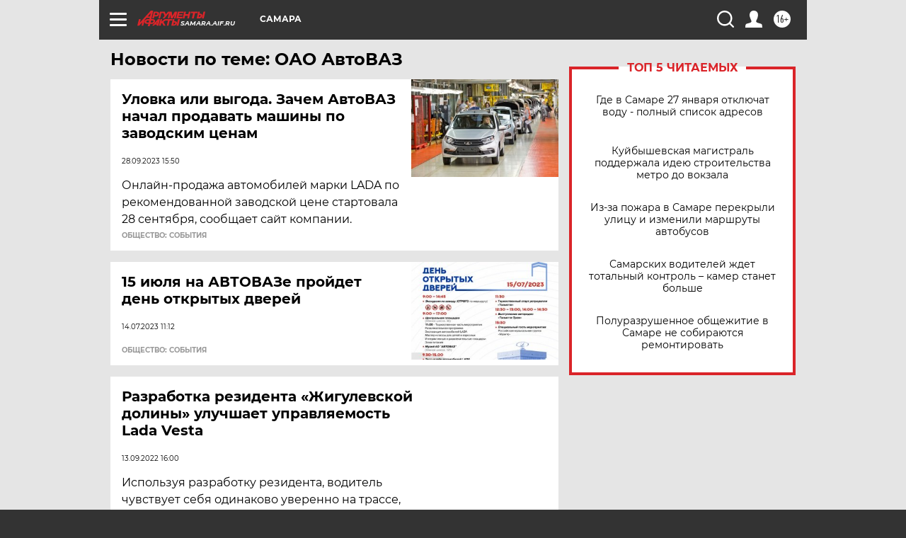

--- FILE ---
content_type: text/html; charset=UTF-8
request_url: https://samara.aif.ru/tag/oao_avtovaz
body_size: 19149
content:
<!DOCTYPE html>
<!--[if IE 8]><html class="ie8"> <![endif]-->
<!--[if gt IE 8]><!--><html lang="ru"> <!--<![endif]-->
<head>
    <!-- created_at 28-01-2026 03:23:35 -->
    <script>
        window.isIndexPage = 0;
        window.isMobileBrowser = 0;
        window.disableSidebarCut = 1;
        window.bannerDebugMode = 0;
    </script>

                
                                    <meta http-equiv="Content-Type" content="text/html; charset=utf-8" >
<meta name="format-detection" content="telephone=no" >
<meta name="viewport" content="width=device-width, user-scalable=no, initial-scale=1.0, maximum-scale=1.0, minimum-scale=1.0" >
<meta http-equiv="X-UA-Compatible" content="IE=edge,chrome=1" >
<meta name="HandheldFriendly" content="true" >
<meta name="format-detection" content="telephone=no" >
<meta name="theme-color" content="#ffffff" >
<meta name="description" content="ОАО АвтоВАЗ — самые актуальные и последние новости сегодня. Будьте в курсе главных свежих новостных событий дня и последнего часа, фото и видео репортажей на сайте Аргументы и Факты." >
<meta name="facebook-domain-verification" content="jiqbwww7rrqnwzjkizob7wrpmgmwq3" >
        <title>ОАО АвтоВАЗ — последние новости сегодня | АиФ Самара</title>    <link rel="shortcut icon" type="image/x-icon" href="/favicon.ico" />
    <link rel="icon" type="image/svg+xml" href="/favicon.svg">
    
    <link rel="preload" href="/redesign2018/fonts/montserrat-v15-latin-ext_latin_cyrillic-ext_cyrillic-regular.woff2" as="font" type="font/woff2" crossorigin>
    <link rel="preload" href="/redesign2018/fonts/montserrat-v15-latin-ext_latin_cyrillic-ext_cyrillic-italic.woff2" as="font" type="font/woff2" crossorigin>
    <link rel="preload" href="/redesign2018/fonts/montserrat-v15-latin-ext_latin_cyrillic-ext_cyrillic-700.woff2" as="font" type="font/woff2" crossorigin>
    <link rel="preload" href="/redesign2018/fonts/montserrat-v15-latin-ext_latin_cyrillic-ext_cyrillic-700italic.woff2" as="font" type="font/woff2" crossorigin>
    <link rel="preload" href="/redesign2018/fonts/montserrat-v15-latin-ext_latin_cyrillic-ext_cyrillic-800.woff2" as="font" type="font/woff2" crossorigin>
    <link href="https://samara.aif.ru/tag/oao_avtovaz" rel="canonical" >
<link href="https://samara.aif.ru/redesign2018/css/style.css?5a7" media="all" rel="stylesheet" type="text/css" >
<link href="https://samara.aif.ru/img/icon/apple_touch_icon_57x57.png?5a7" rel="apple-touch-icon" sizes="57x57" >
<link href="https://samara.aif.ru/img/icon/apple_touch_icon_114x114.png?5a7" rel="apple-touch-icon" sizes="114x114" >
<link href="https://samara.aif.ru/img/icon/apple_touch_icon_72x72.png?5a7" rel="apple-touch-icon" sizes="72x72" >
<link href="https://samara.aif.ru/img/icon/apple_touch_icon_144x144.png?5a7" rel="apple-touch-icon" sizes="144x144" >
<link href="https://samara.aif.ru/img/icon/apple-touch-icon.png?5a7" rel="apple-touch-icon" sizes="180x180" >
<link href="https://samara.aif.ru/img/icon/favicon-32x32.png?5a7" rel="icon" type="image/png" sizes="32x32" >
<link href="https://samara.aif.ru/img/icon/favicon-16x16.png?5a7" rel="icon" type="image/png" sizes="16x16" >
<link href="https://samara.aif.ru/img/manifest.json?5a7" rel="manifest" >
<link href="https://samara.aif.ru/img/safari-pinned-tab.svg?5a7" rel="mask-icon" color="#d55b5b" >
<link href="https://ads.betweendigital.com" rel="preconnect" crossorigin="" >
        <script type="text/javascript">
    //<!--
    var isRedesignPage = true;    //-->
</script>
<script type="text/javascript" src="https://samara.aif.ru/js/output/jquery.min.js?5a7"></script>
<script type="text/javascript" src="https://samara.aif.ru/js/output/header_scripts.js?5a7"></script>
<script type="text/javascript">
    //<!--
    var _sf_startpt=(new Date()).getTime()    //-->
</script>
<script type="text/javascript" src="https://yastatic.net/s3/passport-sdk/autofill/v1/sdk-suggest-with-polyfills-latest.js?5a7"></script>
<script type="text/javascript">
    //<!--
    window.YandexAuthParams = {"oauthQueryParams":{"client_id":"b104434ccf5a4638bdfe8a9101264f3c","response_type":"code","redirect_uri":"https:\/\/aif.ru\/oauth\/yandex\/callback"},"tokenPageOrigin":"https:\/\/aif.ru"};    //-->
</script>
<script type="text/javascript">
    //<!--
    function AdFox_getWindowSize() {
    var winWidth,winHeight;
	if( typeof( window.innerWidth ) == 'number' ) {
		//Non-IE
		winWidth = window.innerWidth;
		winHeight = window.innerHeight;
	} else if( document.documentElement && ( document.documentElement.clientWidth || document.documentElement.clientHeight ) ) {
		//IE 6+ in 'standards compliant mode'
		winWidth = document.documentElement.clientWidth;
		winHeight = document.documentElement.clientHeight;
	} else if( document.body && ( document.body.clientWidth || document.body.clientHeight ) ) {
		//IE 4 compatible
		winWidth = document.body.clientWidth;
		winHeight = document.body.clientHeight;
	}
	return {"width":winWidth, "height":winHeight};
}//END function AdFox_getWindowSize

function AdFox_getElementPosition(elemId){
    var elem;
    
    if (document.getElementById) {
		elem = document.getElementById(elemId);
	}
	else if (document.layers) {
		elem = document.elemId;
	}
	else if (document.all) {
		elem = document.all.elemId;
	}
    var w = elem.offsetWidth;
    var h = elem.offsetHeight;	
    var l = 0;
    var t = 0;
	
    while (elem)
    {
        l += elem.offsetLeft;
        t += elem.offsetTop;
        elem = elem.offsetParent;
    }

    return {"left":l, "top":t, "width":w, "height":h};
} //END function AdFox_getElementPosition

function AdFox_getBodyScrollTop(){
	return self.pageYOffset || (document.documentElement && document.documentElement.scrollTop) || (document.body && document.body.scrollTop);
} //END function AdFox_getBodyScrollTop

function AdFox_getBodyScrollLeft(){
	return self.pageXOffset || (document.documentElement && document.documentElement.scrollLeft) || (document.body && document.body.scrollLeft);
}//END function AdFox_getBodyScrollLeft

function AdFox_Scroll(elemId,elemSrc){
   var winPos = AdFox_getWindowSize();
   var winWidth = winPos.width;
   var winHeight = winPos.height;
   var scrollY = AdFox_getBodyScrollTop();
   var scrollX =  AdFox_getBodyScrollLeft();
   var divId = 'AdFox_banner_'+elemId;
   var ltwhPos = AdFox_getElementPosition(divId);
   var lPos = ltwhPos.left;
   var tPos = ltwhPos.top;

   if(scrollY+winHeight+5 >= tPos && scrollX+winWidth+5 >= lPos){
      AdFox_getCodeScript(1,elemId,elemSrc);
	  }else{
	     setTimeout('AdFox_Scroll('+elemId+',"'+elemSrc+'");',100);
	  }
}//End function AdFox_Scroll    //-->
</script>
<script type="text/javascript">
    //<!--
    function AdFox_SetLayerVis(spritename,state){
   document.getElementById(spritename).style.visibility=state;
}

function AdFox_Open(AF_id){
   AdFox_SetLayerVis('AdFox_DivBaseFlash_'+AF_id, "hidden");
   AdFox_SetLayerVis('AdFox_DivOverFlash_'+AF_id, "visible");
}

function AdFox_Close(AF_id){
   AdFox_SetLayerVis('AdFox_DivOverFlash_'+AF_id, "hidden");
   AdFox_SetLayerVis('AdFox_DivBaseFlash_'+AF_id, "visible");
}

function AdFox_getCodeScript(AF_n,AF_id,AF_src){
   var AF_doc;
   if(AF_n<10){
      try{
	     if(document.all && !window.opera){
		    AF_doc = window.frames['AdFox_iframe_'+AF_id].document;
			}else if(document.getElementById){
			         AF_doc = document.getElementById('AdFox_iframe_'+AF_id).contentDocument;
					 }
		 }catch(e){}
    if(AF_doc){
	   AF_doc.write('<scr'+'ipt type="text/javascript" src="'+AF_src+'"><\/scr'+'ipt>');
	   }else{
	      setTimeout('AdFox_getCodeScript('+(++AF_n)+','+AF_id+',"'+AF_src+'");', 100);
		  }
		  }
}

function adfoxSdvigContent(banID, flashWidth, flashHeight){
	var obj = document.getElementById('adfoxBanner'+banID).style;
	if (flashWidth == '100%') obj.width = flashWidth;
	    else obj.width = flashWidth + "px";
	if (flashHeight == '100%') obj.height = flashHeight;
	    else obj.height = flashHeight + "px";
}

function adfoxVisibilityFlash(banName, flashWidth, flashHeight){
    	var obj = document.getElementById(banName).style;
	if (flashWidth == '100%') obj.width = flashWidth;
	    else obj.width = flashWidth + "px";
	if (flashHeight == '100%') obj.height = flashHeight;
	    else obj.height = flashHeight + "px";
}

function adfoxStart(banID, FirShowFlNum, constVisFlashFir, sdvigContent, flash1Width, flash1Height, flash2Width, flash2Height){
	if (FirShowFlNum == 1) adfoxVisibilityFlash('adfoxFlash1'+banID, flash1Width, flash1Height);
	    else if (FirShowFlNum == 2) {
		    adfoxVisibilityFlash('adfoxFlash2'+banID, flash2Width, flash2Height);
	        if (constVisFlashFir == 'yes') adfoxVisibilityFlash('adfoxFlash1'+banID, flash1Width, flash1Height);
		    if (sdvigContent == 'yes') adfoxSdvigContent(banID, flash2Width, flash2Height);
		        else adfoxSdvigContent(banID, flash1Width, flash1Height);
	}
}

function adfoxOpen(banID, constVisFlashFir, sdvigContent, flash2Width, flash2Height){
	var aEventOpenClose = new Image();
	var obj = document.getElementById("aEventOpen"+banID);
	if (obj) aEventOpenClose.src =  obj.title+'&rand='+Math.random()*1000000+'&prb='+Math.random()*1000000;
	adfoxVisibilityFlash('adfoxFlash2'+banID, flash2Width, flash2Height);
	if (constVisFlashFir != 'yes') adfoxVisibilityFlash('adfoxFlash1'+banID, 1, 1);
	if (sdvigContent == 'yes') adfoxSdvigContent(banID, flash2Width, flash2Height);
}


function adfoxClose(banID, constVisFlashFir, sdvigContent, flash1Width, flash1Height){
	var aEventOpenClose = new Image();
	var obj = document.getElementById("aEventClose"+banID);
	if (obj) aEventOpenClose.src =  obj.title+'&rand='+Math.random()*1000000+'&prb='+Math.random()*1000000;
	adfoxVisibilityFlash('adfoxFlash2'+banID, 1, 1);
	if (constVisFlashFir != 'yes') adfoxVisibilityFlash('adfoxFlash1'+banID, flash1Width, flash1Height);
	if (sdvigContent == 'yes') adfoxSdvigContent(banID, flash1Width, flash1Height);
}    //-->
</script>
<script type="text/javascript" async="true" src="https://yandex.ru/ads/system/header-bidding.js?5a7"></script>
<script type="text/javascript" src="https://ad.mail.ru/static/sync-loader.js?5a7"></script>
<script type="text/javascript" async="true" src="https://cdn.skcrtxr.com/roxot-wrapper/js/roxot-manager.js?pid=42c21743-edce-4460-a03e-02dbaef8f162"></script>
<script type="text/javascript" src="https://cdn-rtb.sape.ru/js/uids.js?5a7"></script>
<script type="text/javascript">
    //<!--
        var adfoxBiddersMap = {
    "betweenDigital": "816043",
 "mediasniper": "2218745",
    "myTarget": "810102",
 "buzzoola": "1096246",
 "adfox_roden-media": "3373170",
    "videonow": "2966090", 
 "adfox_adsmart": "1463295",
  "Gnezdo": "3123512",
    "roxot": "3196121",
 "astralab": "2486209",
  "getintent": "3186204",
 "sape": "2758269",
 "adwile": "2733112",
 "hybrid": "2809332"
};
var syncid = window.rb_sync.id;
	  var biddersCpmAdjustmentMap = {
      'adfox_adsmart': 0.6,
	  'Gnezdo': 0.8,
	  'adwile': 0.8
  };

if (window.innerWidth >= 1024) {
var adUnits = [{
        "code": "adfox_153825256063495017",
  "sizes": [[300, 600], [240,400]],
        "bids": [{
                "bidder": "betweenDigital",
                "params": {
                    "placementId": "3235886"
                }
            },{
                "bidder": "myTarget",
                "params": {
                    "placementId": "555209",
"sendTargetRef": "true",
"additional": {
"fpid": syncid
}			
                }
            },{
                "bidder": "hybrid",
                "params": {
                    "placementId": "6582bbf77bc72f59c8b22f65"
                }
            },{
                "bidder": "buzzoola",
                "params": {
                    "placementId": "1252803"
                }
            },{
                "bidder": "videonow",
                "params": {
                    "placementId": "8503533"
                }
            },{
                    "bidder": "adfox_adsmart",
                    "params": {
						p1: 'cqguf',
						p2: 'hhro'
					}
            },{
                    "bidder": "roxot",
                    "params": {
						placementId: '2027d57b-1cff-4693-9a3c-7fe57b3bcd1f',
						sendTargetRef: true
					}
            },{
                    "bidder": "mediasniper",
                    "params": {
						"placementId": "4417"
					}
            },{
                    "bidder": "Gnezdo",
                    "params": {
						"placementId": "354318"
					}
            },{
                    "bidder": "getintent",
                    "params": {
						"placementId": "215_V_aif.ru_D_Top_300x600"
					}
            },{
                    "bidder": "adfox_roden-media",
                    "params": {
						p1: "dilmj",
						p2: "emwl"
					}
            },{
                    "bidder": "astralab",
                    "params": {
						"placementId": "642ad3a28528b410c4990932"
					}
            }
        ]
    },{
        "code": "adfox_150719646019463024",
		"sizes": [[640,480], [640,360]],
        "bids": [{
                "bidder": "adfox_adsmart",
                    "params": {
						p1: 'cmqsb',
						p2: 'ul'
					}
            },{
                "bidder": "sape",
                "params": {
                    "placementId": "872427",
					additional: {
                       sapeFpUids: window.sapeRrbFpUids || []
                   }				
                }
            },{
                "bidder": "roxot",
                "params": {
                    placementId: '2b61dd56-9c9f-4c45-a5f5-98dd5234b8a1',
					sendTargetRef: true
                }
            },{
                "bidder": "getintent",
                "params": {
                    "placementId": "215_V_aif.ru_D_AfterArticle_640х480"
                }
            }
        ]
    },{
        "code": "adfox_149010055036832877",
		"sizes": [[970,250]],
		"bids": [{
                    "bidder": "adfox_roden-media",
                    "params": {
						p1: 'dilmi',
						p2: 'hfln'
					}
            },{
                    "bidder": "buzzoola",
                    "params": {
						"placementId": "1252804"
					}
            },{
                    "bidder": "getintent",
                    "params": {
						"placementId": "215_V_aif.ru_D_Billboard_970x250"
					}
            },{
                "bidder": "astralab",
                "params": {
                    "placementId": "67bf071f4e6965fa7b30fea3"
                }
            },{
                    "bidder": "hybrid",
                    "params": {
						"placementId": "6582bbf77bc72f59c8b22f66"
					}
            },{
                    "bidder": "myTarget",
                    "params": {
						"placementId": "1462991",
"sendTargetRef": "true",
"additional": {
"fpid": syncid
}			
					}
            }			           
        ]        
    },{
        "code": "adfox_149874332414246474",
		"sizes": [[640,360], [300,250], [640,480]],
		"codeType": "combo",
		"bids": [{
                "bidder": "mediasniper",
                "params": {
                    "placementId": "4419"
                }
            },{
                "bidder": "buzzoola",
                "params": {
                    "placementId": "1220692"
                }
            },{
                "bidder": "astralab",
                "params": {
                    "placementId": "66fd25eab13381b469ae4b39"
                }
            },
			{
                    "bidder": "betweenDigital",
                    "params": {
						"placementId": "4502825"
					}
            }
			           
        ]        
    },{
        "code": "adfox_149848658878716687",
		"sizes": [[300,600], [240,400]],
        "bids": [{
                "bidder": "betweenDigital",
                "params": {
                    "placementId": "3377360"
                }
            },{
                "bidder": "roxot",
                "params": {
                    placementId: 'fdaba944-bdaa-4c63-9dd3-af12fc6afbf8',
					sendTargetRef: true
                }
            },{
                "bidder": "sape",
                "params": {
                    "placementId": "872425",
					additional: {
                       sapeFpUids: window.sapeRrbFpUids || []
                   }
                }
            },{
                "bidder": "adwile",
                "params": {
                    "placementId": "27990"
                }
            }
        ]        
    }
],
	syncPixels = [{
    bidder: 'hybrid',
    pixels: [
    "https://www.tns-counter.ru/V13a****idsh_ad/ru/CP1251/tmsec=idsh_dis/",
    "https://www.tns-counter.ru/V13a****idsh_vid/ru/CP1251/tmsec=idsh_aifru-hbrdis/",
    "https://mc.yandex.ru/watch/66716692?page-url=aifru%3Futm_source=dis_hybrid_default%26utm_medium=%26utm_campaign=%26utm_content=%26utm_term=&page-ref="+window.location.href
]
  }
  ];
} else if (window.innerWidth < 1024) {
var adUnits = [{
        "code": "adfox_14987283079885683",
		"sizes": [[300,250], [300,240]],
        "bids": [{
                "bidder": "betweenDigital",
                "params": {
                    "placementId": "2492448"
                }
            },{
                "bidder": "myTarget",
                "params": {
                    "placementId": "226830",
"sendTargetRef": "true",
"additional": {
"fpid": syncid
}			
                }
            },{
                "bidder": "hybrid",
                "params": {
                    "placementId": "6582bbf77bc72f59c8b22f64"
                }
            },{
                "bidder": "mediasniper",
                "params": {
                    "placementId": "4418"
                }
            },{
                "bidder": "buzzoola",
                "params": {
                    "placementId": "563787"
                }
            },{
                "bidder": "roxot",
                "params": {
                    placementId: '20bce8ad-3a5e-435a-964f-47be17e201cf',
					sendTargetRef: true
                }
            },{
                "bidder": "videonow",
                "params": {
                    "placementId": "2577490"
                }
            },{
                "bidder": "adfox_adsmart",
                    "params": {
						p1: 'cqmbg',
						p2: 'ul'
					}
            },{
                    "bidder": "Gnezdo",
                    "params": {
						"placementId": "354316"
					}
            },{
                    "bidder": "getintent",
                    "params": {
						"placementId": "215_V_aif.ru_M_Top_300x250"
					}
            },{
                    "bidder": "adfox_roden-media",
                    "params": {
						p1: "dilmx",
						p2: "hbts"
					}
            },{
                "bidder": "astralab",
                "params": {
                    "placementId": "642ad47d8528b410c4990933"
                }
            }			
        ]        
    },{
        "code": "adfox_153545578261291257",
		"bids": [{
                    "bidder": "sape",
                    "params": {
						"placementId": "872426",
					additional: {
                       sapeFpUids: window.sapeRrbFpUids || []
                   }
					}
            },{
                    "bidder": "roxot",
                    "params": {
						placementId: 'eb2ebb9c-1e7e-4c80-bef7-1e93debf197c',
						sendTargetRef: true
					}
            }
			           
        ]        
    },{
        "code": "adfox_165346609120174064",
		"sizes": [[320,100]],
		"bids": [            
            		{
                    "bidder": "buzzoola",
                    "params": {
						"placementId": "1252806"
					}
            },{
                    "bidder": "getintent",
                    "params": {
						"placementId": "215_V_aif.ru_M_FloorAd_320x100"
					}
            }
			           
        ]        
    },{
        "code": "adfox_155956315896226671",
		"bids": [            
            		{
                    "bidder": "buzzoola",
                    "params": {
						"placementId": "1252805"
					}
            },{
                    "bidder": "sape",
                    "params": {
						"placementId": "887956",
					additional: {
                       sapeFpUids: window.sapeRrbFpUids || []
                   }
					}
            },{
                    "bidder": "myTarget",
                    "params": {
						"placementId": "821424",
"sendTargetRef": "true",
"additional": {
"fpid": syncid
}			
					}
            }
			           
        ]        
    },{
        "code": "adfox_149874332414246474",
		"sizes": [[640,360], [300,250], [640,480]],
		"codeType": "combo",
		"bids": [{
                "bidder": "adfox_roden-media",
                "params": {
					p1: 'dilmk',
					p2: 'hfiu'
				}
            },{
                "bidder": "mediasniper",
                "params": {
                    "placementId": "4419"
                }
            },{
                "bidder": "roxot",
                "params": {
                    placementId: 'ba25b33d-cd61-4c90-8035-ea7d66f011c6',
					sendTargetRef: true
                }
            },{
                "bidder": "adwile",
                "params": {
                    "placementId": "27991"
                }
            },{
                    "bidder": "Gnezdo",
                    "params": {
						"placementId": "354317"
					}
            },{
                    "bidder": "getintent",
                    "params": {
						"placementId": "215_V_aif.ru_M_Comboblock_300x250"
					}
            },{
                    "bidder": "astralab",
                    "params": {
						"placementId": "66fd260fb13381b469ae4b3f"
					}
            },{
                    "bidder": "betweenDigital",
                    "params": {
						"placementId": "4502825"
					}
            }
			]        
    }
],
	syncPixels = [
  {
    bidder: 'hybrid',
    pixels: [
    "https://www.tns-counter.ru/V13a****idsh_ad/ru/CP1251/tmsec=idsh_mob/",
    "https://www.tns-counter.ru/V13a****idsh_vid/ru/CP1251/tmsec=idsh_aifru-hbrmob/",
    "https://mc.yandex.ru/watch/66716692?page-url=aifru%3Futm_source=mob_hybrid_default%26utm_medium=%26utm_campaign=%26utm_content=%26utm_term=&page-ref="+window.location.href
]
  }
  ];
}
var userTimeout = 1500;
window.YaHeaderBiddingSettings = {
    biddersMap: adfoxBiddersMap,
	biddersCpmAdjustmentMap: biddersCpmAdjustmentMap,
    adUnits: adUnits,
    timeout: userTimeout,
    syncPixels: syncPixels	
};    //-->
</script>
<script type="text/javascript">
    //<!--
    window.yaContextCb = window.yaContextCb || []    //-->
</script>
<script type="text/javascript" async="true" src="https://yandex.ru/ads/system/context.js?5a7"></script>
<script type="text/javascript">
    //<!--
    window.EventObserver = {
    observers: {},

    subscribe: function (name, fn) {
        if (!this.observers.hasOwnProperty(name)) {
            this.observers[name] = [];
        }
        this.observers[name].push(fn)
    },
    
    unsubscribe: function (name, fn) {
        if (!this.observers.hasOwnProperty(name)) {
            return;
        }
        this.observers[name] = this.observers[name].filter(function (subscriber) {
            return subscriber !== fn
        })
    },
    
    broadcast: function (name, data) {
        if (!this.observers.hasOwnProperty(name)) {
            return;
        }
        this.observers[name].forEach(function (subscriber) {
            return subscriber(data)
        })
    }
};    //-->
</script>    
    <script>
  var adcm_config ={
    id:1064,
    platformId: 64,
    init: function () {
      window.adcm.call();
    }
  };
</script>
<script src="https://tag.digitaltarget.ru/adcm.js" async></script>    <meta name="zen-verification" content="CNGDjhzXzksF6sbkwnkW83gO6SraQmO0kqL2WtmcsprzahYKPpKvb4FZc1d1nRto" />    <link rel="stylesheet" type="text/css" media="print" href="https://samara.aif.ru/redesign2018/css/print.css?5a7" />
    <base href=""/>
</head><body class="region__samara ">
<div class="overlay"></div>
<!-- Rating@Mail.ru counter -->
<script type="text/javascript">
var _tmr = window._tmr || (window._tmr = []);
_tmr.push({id: "59428", type: "pageView", start: (new Date()).getTime()});
(function (d, w, id) {
  if (d.getElementById(id)) return;
  var ts = d.createElement("script"); ts.type = "text/javascript"; ts.async = true; ts.id = id;
  ts.src = "https://top-fwz1.mail.ru/js/code.js";
  var f = function () {var s = d.getElementsByTagName("script")[0]; s.parentNode.insertBefore(ts, s);};
  if (w.opera == "[object Opera]") { d.addEventListener("DOMContentLoaded", f, false); } else { f(); }
})(document, window, "topmailru-code");
</script><noscript><div>
<img src="https://top-fwz1.mail.ru/counter?id=59428;js=na" style="border:0;position:absolute;left:-9999px;" alt="Top.Mail.Ru" />
</div></noscript>
<!-- //Rating@Mail.ru counter -->



<div class="container" id="container">
    
        <noindex><div class="adv_content bp__body_first adwrapper"><div class="banner_params hide" data-params="{&quot;id&quot;:4590,&quot;num&quot;:1,&quot;place&quot;:&quot;body_first&quot;}"></div>
<div id="fb-root"></div>
<script>(function(d, s, id) {
  var js, fjs = d.getElementsByTagName(s)[0];
  if (d.getElementById(id)) return;
  js = d.createElement(s); js.id = id;
  js.src = "//connect.facebook.net/ru_RU/sdk.js#xfbml=1&version=v2.8";
  fjs.parentNode.insertBefore(js, fjs);
}(document, 'script', 'facebook-jssdk'));</script></div></noindex>
        
        <!--баннер над шапкой--->
                <div class="banner_box">
            <div class="main_banner">
                            </div>
        </div>
                <!--//баннер  над шапкой--->

    <script>
	currentUser = new User();
</script>

<header class="header">
    <div class="count_box_nodisplay">
    <div class="couter_block"><!--LiveInternet counter-->
<script type="text/javascript"><!--
document.write("<img src='https://counter.yadro.ru//hit;AIF?r"+escape(document.referrer)+((typeof(screen)=="undefined")?"":";s"+screen.width+"*"+screen.height+"*"+(screen.colorDepth?screen.colorDepth:screen.pixelDepth))+";u"+escape(document.URL)+";h"+escape(document.title.substring(0,80))+";"+Math.random()+"' width=1 height=1 alt=''>");
//--></script><!--/LiveInternet--></div><div class="couter_block"><!-- Yandex.Metrika counter -->
<script type="text/javascript">
    (function(m,e,t,r,i,k,a){
        m[i]=m[i]||function(){(m[i].a=m[i].a||[]).push(arguments)};
        m[i].l=1*new Date();
        for (var j = 0; j < document.scripts.length; j++) {if (document.scripts[j].src === r) { return; }}
        k=e.createElement(t),a=e.getElementsByTagName(t)[0],k.async=1,k.src=r,a.parentNode.insertBefore(k,a)
    })(window, document,'script','https://mc.yandex.ru/metrika/tag.js?id=104252983', 'ym');

    ym(104252983, 'init', {ssr:true, webvisor:true, clickmap:true, ecommerce:"dataLayer", accurateTrackBounce:true, trackLinks:true});
</script>
<noscript><div><img src="https://mc.yandex.ru/watch/104252983" style="position:absolute; left:-9999px;" alt="" /></div></noscript>
<!-- /Yandex.Metrika counter --></div><div class="couter_block"><meta name="yandex-verification" content="440da2a641224b4d" /></div></div>    <div class="topline">
    <a href="#" class="burger openCloser">
        <div class="burger__wrapper">
            <span class="burger__line"></span>
            <span class="burger__line"></span>
            <span class="burger__line"></span>
        </div>
    </a>

    
    <a href="/" class="logo_box">
                <img width="96" height="22" src="https://samara.aif.ru/redesign2018/img/logo.svg?5a7" alt="Аргументы и Факты">
        <div class="region_url">
            samara.aif.ru        </div>
            </a>
    <div itemscope itemtype="http://schema.org/Organization" class="schema_org">
        <img itemprop="logo" src="https://samara.aif.ru/redesign2018/img/logo.svg?5a7" />
        <a itemprop="url" href="/"></a>
        <meta itemprop="name" content="АО «Аргументы и Факты»" />
        <div itemprop="address" itemscope itemtype="http://schema.org/PostalAddress">
            <meta itemprop="postalCode" content="101000" />
            <meta itemprop="addressLocality" content="Москва" />
            <meta itemprop="streetAddress" content="ул. Мясницкая, д. 42"/>
            <meta itemprop="addressCountry" content="RU"/>
            <a itemprop="telephone" href="tel:+74956465757">+7 (495) 646 57 57</a>
        </div>
    </div>
    <div class="age16 age16_topline">16+</div>
    <a href="#" class="region regionOpenCloser">
        <img width="19" height="25" src="https://samara.aif.ru/redesign2018/img/location.svg?5a7"><span>Самара</span>
    </a>
    <div class="topline__slot">
             </div>

    <!--a class="topline__hashtag" href="https://aif.ru/health/coronavirus/?utm_medium=header&utm_content=covid&utm_source=aif">#остаемсядома</a-->
    <div class="auth_user_status_js">
        <a href="#" class="user auth_link_login_js auth_open_js"><img width="24" height="24" src="https://samara.aif.ru/redesign2018/img/user_ico.svg?5a7"></a>
        <a href="/profile" class="user auth_link_profile_js" style="display: none"><img width="24" height="24" src="https://samara.aif.ru/redesign2018/img/user_ico.svg?5a7"></a>
    </div>
    <div class="search_box">
        <a href="#" class="search_ico searchOpener">
            <img width="24" height="24" src="https://samara.aif.ru/redesign2018/img/search_ico.svg?5a7">
        </a>
        <div class="search_input">
            <form action="/search" id="search_form1">
                <input type="text" name="text" maxlength="50"/>
            </form>
        </div>
    </div>
</div>

<div class="fixed_menu topline">
    <div class="cont_center">
        <a href="#" class="burger openCloser">
            <div class="burger__wrapper">
                <span class="burger__line"></span>
                <span class="burger__line"></span>
                <span class="burger__line"></span>
            </div>
        </a>
        <a href="/" class="logo_box">
                        <img width="96" height="22" src="https://samara.aif.ru/redesign2018/img/logo.svg?5a7" alt="Аргументы и Факты">
            <div class="region_url">
                samara.aif.ru            </div>
                    </a>
        <div class="age16 age16_topline">16+</div>
        <a href="/" class="region regionOpenCloser">
            <img width="19" height="25" src="https://samara.aif.ru/redesign2018/img/location.svg?5a7">
            <span>Самара</span>
        </a>
        <div class="topline__slot">
                    </div>

        <!--a class="topline__hashtag" href="https://aif.ru/health/coronavirus/?utm_medium=header&utm_content=covid&utm_source=aif">#остаемсядома</a-->
        <div class="auth_user_status_js">
            <a href="#" class="user auth_link_login_js auth_open_js"><img width="24" height="24" src="https://samara.aif.ru/redesign2018/img/user_ico.svg?5a7"></a>
            <a href="/profile" class="user auth_link_profile_js" style="display: none"><img width="24" height="24" src="https://samara.aif.ru/redesign2018/img/user_ico.svg?5a7"></a>
        </div>
        <div class="search_box">
            <a href="#" class="search_ico searchOpener">
                <img width="24" height="24" src="https://samara.aif.ru/redesign2018/img/search_ico.svg?5a7">
            </a>
            <div class="search_input">
                <form action="/search">
                    <input type="text" name="text" maxlength="50" >
                </form>
            </div>
        </div>
    </div>
</div>    <div class="regions_box">
    <nav class="cont_center">
        <ul class="regions">
            <li><a href="https://aif.ru?from_menu=1">ФЕДЕРАЛЬНЫЙ</a></li>
            <li><a href="https://spb.aif.ru">САНКТ-ПЕТЕРБУРГ</a></li>

            
                                    <li><a href="https://adigea.aif.ru">Адыгея</a></li>
                
            
                                    <li><a href="https://arh.aif.ru">Архангельск</a></li>
                
            
                
            
                
            
                                    <li><a href="https://astrakhan.aif.ru">Астрахань</a></li>
                
            
                                    <li><a href="https://altai.aif.ru">Барнаул</a></li>
                
            
                                    <li><a href="https://aif.by">Беларусь</a></li>
                
            
                                    <li><a href="https://bel.aif.ru">Белгород</a></li>
                
            
                
            
                                    <li><a href="https://bryansk.aif.ru">Брянск</a></li>
                
            
                                    <li><a href="https://bur.aif.ru">Бурятия</a></li>
                
            
                                    <li><a href="https://vl.aif.ru">Владивосток</a></li>
                
            
                                    <li><a href="https://vlad.aif.ru">Владимир</a></li>
                
            
                                    <li><a href="https://vlg.aif.ru">Волгоград</a></li>
                
            
                                    <li><a href="https://vologda.aif.ru">Вологда</a></li>
                
            
                                    <li><a href="https://vrn.aif.ru">Воронеж</a></li>
                
            
                
            
                                    <li><a href="https://dag.aif.ru">Дагестан</a></li>
                
            
                
            
                                    <li><a href="https://ivanovo.aif.ru">Иваново</a></li>
                
            
                                    <li><a href="https://irk.aif.ru">Иркутск</a></li>
                
            
                                    <li><a href="https://kazan.aif.ru">Казань</a></li>
                
            
                                    <li><a href="https://kzaif.kz">Казахстан</a></li>
                
            
                
            
                                    <li><a href="https://klg.aif.ru">Калининград</a></li>
                
            
                
            
                                    <li><a href="https://kaluga.aif.ru">Калуга</a></li>
                
            
                                    <li><a href="https://kamchatka.aif.ru">Камчатка</a></li>
                
            
                
            
                                    <li><a href="https://karel.aif.ru">Карелия</a></li>
                
            
                                    <li><a href="https://kirov.aif.ru">Киров</a></li>
                
            
                                    <li><a href="https://komi.aif.ru">Коми</a></li>
                
            
                                    <li><a href="https://kostroma.aif.ru">Кострома</a></li>
                
            
                                    <li><a href="https://kuban.aif.ru">Краснодар</a></li>
                
            
                                    <li><a href="https://krsk.aif.ru">Красноярск</a></li>
                
            
                                    <li><a href="https://krym.aif.ru">Крым</a></li>
                
            
                                    <li><a href="https://kuzbass.aif.ru">Кузбасс</a></li>
                
            
                
            
                
            
                                    <li><a href="https://aif.kg">Кыргызстан</a></li>
                
            
                                    <li><a href="https://mar.aif.ru">Марий Эл</a></li>
                
            
                                    <li><a href="https://saransk.aif.ru">Мордовия</a></li>
                
            
                                    <li><a href="https://murmansk.aif.ru">Мурманск</a></li>
                
            
                
            
                                    <li><a href="https://nn.aif.ru">Нижний Новгород</a></li>
                
            
                                    <li><a href="https://nsk.aif.ru">Новосибирск</a></li>
                
            
                
            
                                    <li><a href="https://omsk.aif.ru">Омск</a></li>
                
            
                                    <li><a href="https://oren.aif.ru">Оренбург</a></li>
                
            
                                    <li><a href="https://penza.aif.ru">Пенза</a></li>
                
            
                                    <li><a href="https://perm.aif.ru">Пермь</a></li>
                
            
                                    <li><a href="https://pskov.aif.ru">Псков</a></li>
                
            
                                    <li><a href="https://rostov.aif.ru">Ростов-на-Дону</a></li>
                
            
                                    <li><a href="https://rzn.aif.ru">Рязань</a></li>
                
            
                                    <li><a href="https://samara.aif.ru">Самара</a></li>
                
            
                
            
                                    <li><a href="https://saratov.aif.ru">Саратов</a></li>
                
            
                                    <li><a href="https://sakhalin.aif.ru">Сахалин</a></li>
                
            
                
            
                                    <li><a href="https://smol.aif.ru">Смоленск</a></li>
                
            
                
            
                                    <li><a href="https://stav.aif.ru">Ставрополь</a></li>
                
            
                
            
                                    <li><a href="https://tver.aif.ru">Тверь</a></li>
                
            
                                    <li><a href="https://tlt.aif.ru">Тольятти</a></li>
                
            
                                    <li><a href="https://tomsk.aif.ru">Томск</a></li>
                
            
                                    <li><a href="https://tula.aif.ru">Тула</a></li>
                
            
                                    <li><a href="https://tmn.aif.ru">Тюмень</a></li>
                
            
                                    <li><a href="https://udm.aif.ru">Удмуртия</a></li>
                
            
                
            
                                    <li><a href="https://ul.aif.ru">Ульяновск</a></li>
                
            
                                    <li><a href="https://ural.aif.ru">Урал</a></li>
                
            
                                    <li><a href="https://ufa.aif.ru">Уфа</a></li>
                
            
                
            
                
            
                                    <li><a href="https://hab.aif.ru">Хабаровск</a></li>
                
            
                
            
                                    <li><a href="https://chv.aif.ru">Чебоксары</a></li>
                
            
                                    <li><a href="https://chel.aif.ru">Челябинск</a></li>
                
            
                                    <li><a href="https://chr.aif.ru">Черноземье</a></li>
                
            
                                    <li><a href="https://chita.aif.ru">Чита</a></li>
                
            
                                    <li><a href="https://ugra.aif.ru">Югра</a></li>
                
            
                                    <li><a href="https://yakutia.aif.ru">Якутия</a></li>
                
            
                                    <li><a href="https://yamal.aif.ru">Ямал</a></li>
                
            
                                    <li><a href="https://yar.aif.ru">Ярославль</a></li>
                
                    </ul>
    </nav>
</div>    <div class="top_menu_box">
    <div class="cont_center">
        <nav class="top_menu main_menu_wrapper_js">
                            <ul class="main_menu main_menu_js" id="rubrics">
                                    <li  class="menuItem top_level_item_js">

        <a  href="https://samara.aif.ru/news" title="НОВОСТИ" id="custommenu-10267">НОВОСТИ</a>
    
    </li>                                                <li  class="menuItem top_level_item_js">

        <span  title="Спецпроекты">Спецпроекты</span>
    
            <div class="subrubrics_box submenu_js">
            <ul>
                                                            <li  class="menuItem">

        <a  href="https://samara.aif.ru/pobeda80/" title="Завод, построенный победителями" id="custommenu-11702">Завод, построенный победителями</a>
    
    </li>                                                                                <li  class="menuItem">

        <a  href="https://parknauki2025-samara.aif.ru/" title="Парк Науки" id="custommenu-11716">Парк Науки</a>
    
    </li>                                                                                <li  class="menuItem">

        <a  href="https://itogi-noskov-samara.aif.ru/" title="Рывок на старте" id="custommenu-11733">Рывок на старте</a>
    
    </li>                                                                                <li  class="menuItem">

        <a  href="https://rossety-samara.aif.ru/" title="НЕСУЩИЕ ЭНЕРГИЮ ЖИЗНИ" id="custommenu-11203">НЕСУЩИЕ ЭНЕРГИЮ ЖИЗНИ</a>
    
    </li>                                                                                <li  class="menuItem">

        <a  href="https://shiryaevets.aif.ru/" title="«Где рождается вдохновение»" id="custommenu-11478">«Где рождается вдохновение»</a>
    
    </li>                                                                                <li  class="menuItem">

        <a  href="https://tpluss-samara.aif.ru/" title="ДУША И БАЛЛОНЧИК С КРАСКОЙ" id="custommenu-11204">ДУША И БАЛЛОНЧИК С КРАСКОЙ</a>
    
    </li>                                                                                <li  class="menuItem">

        <a  href="https://sseu-samara.aif.ru/" title="ПОЧЕМУ Я ВЫБИРАЮ СГЭУ" id="custommenu-11205">ПОЧЕМУ Я ВЫБИРАЮ СГЭУ</a>
    
    </li>                                                                                <li  class="menuItem">

        <a  href="https://samara.aif.ru/health/details/trend_3885" title="ЛУЧШИЕ САНАТОРИИ" id="custommenu-11206">ЛУЧШИЕ САНАТОРИИ</a>
    
    </li>                                                                                <li  class="menuItem">

        <a  href="https://samara.aif.ru/society/details/trend_3587" title="ТЕПЛЫЙ ГОРОД" id="custommenu-11207">ТЕПЛЫЙ ГОРОД</a>
    
    </li>                                                                                <li  class="menuItem">

        <a  href="https://orlan-samara.aif.ru/" title="В ЦЕНТРЕ ВНИМАНИЯ - ОРЛАНЫ" id="custommenu-11459">В ЦЕНТРЕ ВНИМАНИЯ - ОРЛАНЫ</a>
    
    </li>                                                                                <li  class="menuItem">

        <a  href="https://nauka-samara.aif.ru/" title="100 ЛЕТ ВПЕРЕД" id="custommenu-11474">100 ЛЕТ ВПЕРЕД</a>
    
    </li>                                                                                <li  class="menuItem">

        <a  href="http://dobroe.aif.ru/" title="ДОБРОЕ СЕРДЦЕ" id="custommenu-6521">ДОБРОЕ СЕРДЦЕ</a>
    
    </li>                                                                                <li  class="menuItem">

        <a  href="https://aif.ru/special" title="Все спецпроекты" id="custommenu-10268">Все спецпроекты</a>
    
    </li>                                                </ul>
        </div>
    </li>                                                <li  class="menuItem top_level_item_js">

        <a  href="https://samara.aif.ru/society/details/trend_4792" title="Тольятти - город для жизни" id="custommenu-11444">Тольятти - город для жизни</a>
    
    </li>                                                <li  class="menuItem top_level_item_js">

        <a  href="https://samara.aif.ru/society/details/trend_4520" title="СамараПром" id="custommenu-11208">СамараПром</a>
    
    </li>                                                <li  data-rubric_id="1758" class="menuItem top_level_item_js">

        <a  href="/society" title="ОБЩЕСТВО" id="custommenu-5054">ОБЩЕСТВО</a>
    
            <div class="subrubrics_box submenu_js">
            <ul>
                                                            <li  data-rubric_id="1776" class="menuItem">

        <a  href="/society/persona" title="Персона" id="custommenu-5058">Персона</a>
    
    </li>                                                                                <li  data-rubric_id="1777" class="menuItem">

        <a  href="/society/details" title="События" id="custommenu-5059">События</a>
    
    </li>                                                </ul>
        </div>
    </li>                                                <li  data-rubric_id="1788" class="menuItem top_level_item_js">

        <a  href="/incidents" title="ПРОИСШЕСТВИЯ" id="custommenu-5531">ПРОИСШЕСТВИЯ</a>
    
            <div class="subrubrics_box submenu_js">
            <ul>
                                                            <li  data-rubric_id="1789" class="menuItem">

        <a  href="/incidents/scene" title="Криминал" id="custommenu-6790">Криминал</a>
    
    </li>                                                                                <li  data-rubric_id="3588" class="menuItem">

        <a  href="/incidents/st" title="ЧП" id="custommenu-6791">ЧП</a>
    
    </li>                                                                                <li  data-rubric_id="3587" class="menuItem">

        <a  href="/incidents/dtp" title="ДТП" id="custommenu-6792">ДТП</a>
    
    </li>                                                </ul>
        </div>
    </li>                                                <li  data-rubric_id="1759" class="menuItem top_level_item_js">

        <a  href="/politic" title="ПОЛИТИКА" id="custommenu-5055">ПОЛИТИКА</a>
    
            <div class="subrubrics_box submenu_js">
            <ul>
                                                            <li  data-rubric_id="1760" class="menuItem">

        <a  href="/politic/details" title="Подробности" id="custommenu-5060">Подробности</a>
    
    </li>                                                                                <li  data-rubric_id="1781" class="menuItem">

        <a  href="/politic/person" title="Персона" id="custommenu-5061">Персона</a>
    
    </li>                                                </ul>
        </div>
    </li>                                                                    <li  data-rubric_id="1768" class="menuItem top_level_item_js">

        <a  href="/money" title="ДЕНЬГИ" id="custommenu-5533">ДЕНЬГИ</a>
    
    </li>                                                <li  data-rubric_id="1765" class="menuItem top_level_item_js">

        <a  href="/health" title="ЗДОРОВЬЕ" id="custommenu-5057">ЗДОРОВЬЕ</a>
    
            <div class="subrubrics_box submenu_js">
            <ul>
                                                            <li  data-rubric_id="1782" class="menuItem">

        <a  href="/health/details" title="Подробности" id="custommenu-5065">Подробности</a>
    
    </li>                                                </ul>
        </div>
    </li>                                                <li  data-rubric_id="1761" class="menuItem top_level_item_js">

        <a  href="/culture" title="КУЛЬТУРА" id="custommenu-5056">КУЛЬТУРА</a>
    
            <div class="subrubrics_box submenu_js">
            <ul>
                                                            <li  data-rubric_id="1778" class="menuItem">

        <a  href="/culture/person" title="Персона" id="custommenu-5063">Персона</a>
    
    </li>                                                                                <li  data-rubric_id="1783" class="menuItem">

        <a  href="/culture/details" title="Подробности" id="custommenu-5064">Подробности</a>
    
    </li>                                                </ul>
        </div>
    </li>                                                <li  data-rubric_id="1790" class="menuItem top_level_item_js">

        <a  href="/apk" title="ДАЧА" id="custommenu-10458">ДАЧА</a>
    
    </li>                                                <li  data-rubric_id="1766" class="menuItem top_level_item_js">

        <a  href="/sport" title="Спорт" id="custommenu-7330">Спорт</a>
    
    </li>                                            </ul>

            <ul id="projects" class="specprojects static_submenu_js"></ul>
            <div class="right_box">
                <div class="fresh_number">
    <h3>Свежий номер</h3>
    <a href="/gazeta/number/59178" class="number_box">
                    <img loading="lazy" src="https://aif-s3.aif.ru/images/044/502/380c877d968aac7d98c5eb64a63ad936.webp" width="91" height="120">
                <div class="text">
            № 52. 24/12/2025 <br /> «АиФ в Самаре»        </div>
    </a>
</div>
<div class="links_box">
    <a href="/gazeta">Издания</a>
</div>
                <div class="sharings_box">
    <span>АиФ в социальных сетях</span>
    <ul class="soc">
                <li>
        <a href="https://vk.com/public28339222" rel="nofollow" target="_blank">
            <img src="https://aif.ru/redesign2018/img/sharings/vk.svg">
        </a>
    </li>
            <li>
            <a class="rss_button_black" href="/rss/all.php" target="_blank">
                <img src="https://samara.aif.ru/redesign2018/img/sharings/waflya.svg?5a7" />
            </a>
        </li>
                <li>
        <a href="https://itunes.apple.com/ru/app/argumenty-i-fakty/id333210003?mt=8" rel="nofollow" target="_blank">
            <img src="https://aif.ru/redesign2018/img/sharings/apple.svg">
        </a>
    </li>
        <li>
        <a href="https://play.google.com/store/apps/details?id=ru.mobifactor.aifnews" rel="nofollow" target="_blank">
            <img src="https://aif.ru/redesign2018/img/sharings/androd.svg">
        </a>
    </li>
    </ul>
</div>
            </div>
        </nav>
    </div>
</div></header>            	<div class="content_containers_wrapper_js">
        <div class="content_body  content_container_js">
            <div class="content">
                                <div class="title_box">
    <h1>Новости по теме: ОАО АвтоВАЗ</h1>
</div>
<section class="article_list content_list_js">
        
<div class="list_item" data-item-id="4769893">
            <a href="https://samara.aif.ru/society/details/ulovka_ili_vygoda_zachem_avtovaz_obyavil_o_prodazhi_mashin_po_zavodskim_cenam" class="img_box no_title_element_js">
            <img loading="lazy" title="" src="https://aif-s3.aif.ru/images/034/123/13d919b56d5ade923b711310a1905865.jpg" />
        </a>
    
    <div class="text_box_only_title title_element_js">
        <div class="box_info">
            <a href="https://samara.aif.ru/society/details/ulovka_ili_vygoda_zachem_avtovaz_obyavil_o_prodazhi_mashin_po_zavodskim_cenam"><span class="item_text__title">Уловка или выгода. Зачем АвтоВАЗ начал продавать машины по заводским ценам</span></a>
        </div>
    </div>

    <div class="text_box no_title_element_js">
        <div class="box_info">
            <a href="https://samara.aif.ru/society/details/ulovka_ili_vygoda_zachem_avtovaz_obyavil_o_prodazhi_mashin_po_zavodskim_cenam"><span class="item_text__title">Уловка или выгода. Зачем АвтоВАЗ начал продавать машины по заводским ценам</span></a>
            <span class="text_box__date">28.09.2023 15:50</span>
        </div>
        <span>Онлайн-продажа автомобилей марки LADA по рекомендованной заводской цене стартовала 28 сентября, сообщает сайт компании.</span>
    </div>

            <a href="https://samara.aif.ru/society/details" class="rubric_link no_title_element_js">ОБЩЕСТВО: События</a>
    </div>
<div class="list_item" data-item-id="4658325">
            <a href="https://samara.aif.ru/society/details/15_iyulya_na_avtovaze_proydet_den_otkrytyh_dverey" class="img_box no_title_element_js">
            <img loading="lazy" title="" src="https://aif-s3.aif.ru/images/033/132/57aa9236d63b32fc0cac309187d99fed.jpg" />
        </a>
    
    <div class="text_box_only_title title_element_js">
        <div class="box_info">
            <a href="https://samara.aif.ru/society/details/15_iyulya_na_avtovaze_proydet_den_otkrytyh_dverey"><span class="item_text__title">15 июля на АВТОВАЗе пройдет день открытых дверей</span></a>
        </div>
    </div>

    <div class="text_box no_title_element_js">
        <div class="box_info">
            <a href="https://samara.aif.ru/society/details/15_iyulya_na_avtovaze_proydet_den_otkrytyh_dverey"><span class="item_text__title">15 июля на АВТОВАЗе пройдет день открытых дверей</span></a>
            <span class="text_box__date">14.07.2023 11:12</span>
        </div>
        <span></span>
    </div>

            <a href="https://samara.aif.ru/society/details" class="rubric_link no_title_element_js">ОБЩЕСТВО: События</a>
    </div>
<div class="list_item" data-item-id="4231102">
    
    <div class="text_box_only_title title_element_js">
        <div class="box_info">
            <a href="https://samara.aif.ru/auto/razrabotka_rezidenta_zhigulevskoy_doliny_uluchshaet_upravlyaemost_lada_vesta"><span class="item_text__title">Разработка резидента «Жигулевской долины» улучшает управляемость Lada Vesta</span></a>
        </div>
    </div>

    <div class="text_box no_title_element_js">
        <div class="box_info">
            <a href="https://samara.aif.ru/auto/razrabotka_rezidenta_zhigulevskoy_doliny_uluchshaet_upravlyaemost_lada_vesta"><span class="item_text__title">Разработка резидента «Жигулевской долины» улучшает управляемость Lada Vesta</span></a>
            <span class="text_box__date">13.09.2022 16:00</span>
        </div>
        <span>Используя разработку резидента, водитель чувствует себя одинаково уверенно на трассе, на легком бездорожье и на спортивном треке.</span>
    </div>

            <a href="https://samara.aif.ru/auto" class="rubric_link no_title_element_js">АВТОМОБИЛИ</a>
    </div>
<div class="list_item" data-item-id="4109262">
            <a href="https://samara.aif.ru/politic/person/delegaciya_samarskoy_oblasti_uchastvuet_v_pmef_so_svoim_avtoparkom_lada" class="img_box no_title_element_js">
            <img loading="lazy" title="" src="https://aif-s3.aif.ru/images/028/219/61f94dd66685fe096da78d25d85bd656.JPG" />
        </a>
    
    <div class="text_box_only_title title_element_js">
        <div class="box_info">
            <a href="https://samara.aif.ru/politic/person/delegaciya_samarskoy_oblasti_uchastvuet_v_pmef_so_svoim_avtoparkom_lada"><span class="item_text__title">Делегация Самарской области участвует в ПМЭФ со своим автопарком LADA</span></a>
        </div>
    </div>

    <div class="text_box no_title_element_js">
        <div class="box_info">
            <a href="https://samara.aif.ru/politic/person/delegaciya_samarskoy_oblasti_uchastvuet_v_pmef_so_svoim_avtoparkom_lada"><span class="item_text__title">Делегация Самарской области участвует в ПМЭФ со своим автопарком LADA</span></a>
            <span class="text_box__date">16.06.2022 17:17</span>
        </div>
        <span>Дмитрий Азаров и Максим Соколов уехали к президенту РФ на совещание по развитию автопрома на LADA Vesta Sport.</span>
    </div>

            <a href="https://samara.aif.ru/politic/person" class="rubric_link no_title_element_js">ПОЛИТИКА:Персона</a>
    </div>
<div class="list_item" data-item-id="4076505">
            <a href="https://samara.aif.ru/politic/person/igor_komarov_i_dmitriy_azarov_predstavili_novogo_glavu_avtovaza" class="img_box no_title_element_js">
            <img loading="lazy" title="" src="https://aif-s3.aif.ru/images/027/925/50500241a9d7170ad46e6c87b65a90fb.JPG" />
        </a>
    
    <div class="text_box_only_title title_element_js">
        <div class="box_info">
            <a href="https://samara.aif.ru/politic/person/igor_komarov_i_dmitriy_azarov_predstavili_novogo_glavu_avtovaza"><span class="item_text__title">Игорь Комаров и Дмитрий Азаров представили нового главу АвтоВАЗа</span></a>
        </div>
    </div>

    <div class="text_box no_title_element_js">
        <div class="box_info">
            <a href="https://samara.aif.ru/politic/person/igor_komarov_i_dmitriy_azarov_predstavili_novogo_glavu_avtovaza"><span class="item_text__title">Игорь Комаров и Дмитрий Азаров представили нового главу АвтоВАЗа</span></a>
            <span class="text_box__date">24.05.2022 15:16</span>
        </div>
        <span>Новый глава АвтоВАЗа сообщил, что уже в начале июня планируется возобновить выпуск автомобилей и постепенно восстановить модельный ряд в полном объеме.</span>
    </div>

            <a href="https://samara.aif.ru/politic/person" class="rubric_link no_title_element_js">ПОЛИТИКА:Персона</a>
    </div>
<div class="list_item" data-item-id="3830449">
            <a href="https://samara.aif.ru/society/avtovaz_ostanovil_proizvodstvo_avtomobiley_v_tolyatti" class="img_box no_title_element_js">
            <img loading="lazy" title="" src="https://aif-s3.aif.ru/images/025/725/549e5014a6b3527f89bf241c6e5cb3d4.jpg" />
        </a>
    
    <div class="text_box_only_title title_element_js">
        <div class="box_info">
            <a href="https://samara.aif.ru/society/avtovaz_ostanovil_proizvodstvo_avtomobiley_v_tolyatti"><span class="item_text__title">АвтоВАЗ преостановил производство автомобилей на трёх линиях</span></a>
        </div>
    </div>

    <div class="text_box no_title_element_js">
        <div class="box_info">
            <a href="https://samara.aif.ru/society/avtovaz_ostanovil_proizvodstvo_avtomobiley_v_tolyatti"><span class="item_text__title">АвтоВАЗ преостановил производство автомобилей на трёх линиях</span></a>
            <span class="text_box__date">12.11.2021 10:15</span>
        </div>
        <span>Пока простой объявлен на пятницу 12 октября.</span>
    </div>

            <a href="https://samara.aif.ru/society" class="rubric_link no_title_element_js">ОБЩЕСТВО</a>
    </div>
<div class="list_item" data-item-id="3575892">
            <a href="https://samara.aif.ru/society/prezidentom_avtovaza_vnov_naznachen_nikolya_mor" class="img_box no_title_element_js">
            <img loading="lazy" title="" src="https://aif-s3.aif.ru/images/023/438/c8139ab9108689898207b0c524b380b9.jpg" />
        </a>
    
    <div class="text_box_only_title title_element_js">
        <div class="box_info">
            <a href="https://samara.aif.ru/society/prezidentom_avtovaza_vnov_naznachen_nikolya_mor"><span class="item_text__title">Президентом АвтоВАЗа вновь назначен Николя Мор</span></a>
        </div>
    </div>

    <div class="text_box no_title_element_js">
        <div class="box_info">
            <a href="https://samara.aif.ru/society/prezidentom_avtovaza_vnov_naznachen_nikolya_mor"><span class="item_text__title">Президентом АвтоВАЗа вновь назначен Николя Мор</span></a>
            <span class="text_box__date">16.04.2021 16:24</span>
        </div>
        <span>Николя Мор также сохранит позицию генерального директора по операциям Groupe Renault в России и СНГ, которую он займет с 1 мая 2021 года.</span>
    </div>

            <a href="https://samara.aif.ru/society" class="rubric_link no_title_element_js">ОБЩЕСТВО</a>
    </div>
<div class="list_item" data-item-id="3040501">
            <a href="https://samara.aif.ru/society/gubernator_prokommentiroval_polnyy_vykup_avtovazom_gm-avtovaz" class="img_box no_title_element_js">
            <img loading="lazy" title="" src="https://aif-s3.aif.ru/images/018/731/a2861ea2ba0a4b596897104c472745fd.jpeg" />
        </a>
    
    <div class="text_box_only_title title_element_js">
        <div class="box_info">
            <a href="https://samara.aif.ru/society/gubernator_prokommentiroval_polnyy_vykup_avtovazom_gm-avtovaz"><span class="item_text__title">Губернатор прокомментировал полный выкуп АвтоВАЗом GM-AVTOVAZ</span></a>
        </div>
    </div>

    <div class="text_box no_title_element_js">
        <div class="box_info">
            <a href="https://samara.aif.ru/society/gubernator_prokommentiroval_polnyy_vykup_avtovazom_gm-avtovaz"><span class="item_text__title">Губернатор прокомментировал полный выкуп АвтоВАЗом GM-AVTOVAZ</span></a>
            <span class="text_box__date">11.12.2019 11:02</span>
        </div>
        <span>Глава региона назвал выкуп у американской компании 50-процентной доли совместного предприятия позитивным и во многом символичным для АвтоВАЗа решением, возвращающим знаменитый бренд «Нива».</span>
    </div>

            <a href="https://samara.aif.ru/society" class="rubric_link no_title_element_js">ОБЩЕСТВО</a>
    </div>
<div class="list_item" data-item-id="3038597">
            <a href="https://samara.aif.ru/auto/chevrolet_niva_stanet_lada_avtovaz_vykupaet_gm-avtovaz_u_general_motors" class="img_box no_title_element_js">
            <img loading="lazy" title="" src="https://aif-s3.aif.ru/images/018/715/f12095cac2deb101e233187a602ffa3d.jpg" />
        </a>
    
    <div class="text_box_only_title title_element_js">
        <div class="box_info">
            <a href="https://samara.aif.ru/auto/chevrolet_niva_stanet_lada_avtovaz_vykupaet_gm-avtovaz_u_general_motors"><span class="item_text__title">Chevrolet Niva станет LADA – АвтоВАЗ выкупает GM-AVTOVAZ у General Motors</span></a>
        </div>
    </div>

    <div class="text_box no_title_element_js">
        <div class="box_info">
            <a href="https://samara.aif.ru/auto/chevrolet_niva_stanet_lada_avtovaz_vykupaet_gm-avtovaz_u_general_motors"><span class="item_text__title">Chevrolet Niva станет LADA – АвтоВАЗ выкупает GM-AVTOVAZ у General Motors</span></a>
            <span class="text_box__date">09.12.2019 17:52</span>
        </div>
        <span>Будет переименована и компания GM-АвтоВАЗ.</span>
    </div>

            <a href="https://samara.aif.ru/auto" class="rubric_link no_title_element_js">АВТОМОБИЛИ</a>
    </div>
<div class="list_item" data-item-id="2854902">
            <a href="https://samara.aif.ru/money/price/nepublichnyy_avtovaz_otechestvennyy_avtoprom_zhdut_globalnye_peremeny" class="img_box no_title_element_js">
            <img loading="lazy" title="" src="https://aif-s3.aif.ru/images/017/107/288179c2fa88b5c78e6133e9e49a95d5.jpg" />
        </a>
    
    <div class="text_box_only_title title_element_js">
        <div class="box_info">
            <a href="https://samara.aif.ru/money/price/nepublichnyy_avtovaz_otechestvennyy_avtoprom_zhdut_globalnye_peremeny"><span class="item_text__title">Непубличный АвтоВАЗ. Отечественный автопром ждут глобальные перемены?</span></a>
        </div>
    </div>

    <div class="text_box no_title_element_js">
        <div class="box_info">
            <a href="https://samara.aif.ru/money/price/nepublichnyy_avtovaz_otechestvennyy_avtoprom_zhdut_globalnye_peremeny"><span class="item_text__title">Непубличный АвтоВАЗ. Отечественный автопром ждут глобальные перемены?</span></a>
            <span class="text_box__date">29.05.2019 12:17</span>
        </div>
        <span>АвтоВАЗ решил отказаться от статуса публичной компании и прекратить размещение акций на бирже.</span>
    </div>

            <a href="https://samara.aif.ru/money/price" class="rubric_link no_title_element_js">ДЕНЬГИ: Цены</a>
    </div>
<div class="list_item" data-item-id="2545094">
    
    <div class="text_box_only_title title_element_js">
        <div class="box_info">
            <a href="https://samara.aif.ru/society/details/na_dorogah_tolyatti_zametili_obnovlennuyu_lada_granta_fl"><span class="item_text__title">На дорогах Тольятти заметили обновленную LADA Granta FL</span></a>
        </div>
    </div>

    <div class="text_box no_title_element_js">
        <div class="box_info">
            <a href="https://samara.aif.ru/society/details/na_dorogah_tolyatti_zametili_obnovlennuyu_lada_granta_fl"><span class="item_text__title">На дорогах Тольятти заметили обновленную LADA Granta FL</span></a>
            <span class="text_box__date">02.06.2018 14:42</span>
        </div>
        <span>Бдительные горожане обратили внимание на необычную машину, которая ездила по городским улицам</span>
    </div>

            <a href="https://samara.aif.ru/society/details" class="rubric_link no_title_element_js">ОБЩЕСТВО: События</a>
    </div>
<div class="list_item" data-item-id="2194814">
            <a href="https://samara.aif.ru/dontknows/planiruyutsya_li_eshchyo_sokrashcheniya_na_avtovaze" class="img_box no_title_element_js">
            <img loading="lazy" title="" src="https://aif-s3.aif.ru/images/011/161/239b8fa74a97785a86cb908c3d81ef04.jpg" />
        </a>
    
    <div class="text_box_only_title title_element_js">
        <div class="box_info">
            <a href="https://samara.aif.ru/dontknows/planiruyutsya_li_eshchyo_sokrashcheniya_na_avtovaze"><span class="item_text__title">Планируются ли ещё сокращения на АвтоВАЗе?</span></a>
        </div>
    </div>

    <div class="text_box no_title_element_js">
        <div class="box_info">
            <a href="https://samara.aif.ru/dontknows/planiruyutsya_li_eshchyo_sokrashcheniya_na_avtovaze"><span class="item_text__title">Планируются ли ещё сокращения на АвтоВАЗе?</span></a>
            <span class="text_box__date">03.03.2017 15:16</span>
        </div>
        <span>С возвратом к пятидневному режиму рабочей недели часть сотрудников предприятия не будет востребована в основной производственной деятельности.</span>
    </div>

            <a href="https://samara.aif.ru/dontknows" class="rubric_link no_title_element_js">ВОПРОС-ОТВЕТ</a>
    </div>
<div class="list_item" data-item-id="1941416">
            <a href="https://samara.aif.ru/dontknows/naskolko_sokratitsya_zarplata_rabochih_na_avtovaze" class="img_box no_title_element_js">
            <img loading="lazy" title="" src="https://aif-s3.aif.ru/images/008/914/1b4b071d7a74921fe4301398187f9c30.jpg" />
        </a>
    
    <div class="text_box_only_title title_element_js">
        <div class="box_info">
            <a href="https://samara.aif.ru/dontknows/naskolko_sokratitsya_zarplata_rabochih_na_avtovaze"><span class="item_text__title">Насколько сократиться зарплата рабочих на АвтоВАЗе?</span></a>
        </div>
    </div>

    <div class="text_box no_title_element_js">
        <div class="box_info">
            <a href="https://samara.aif.ru/dontknows/naskolko_sokratitsya_zarplata_rabochih_na_avtovaze"><span class="item_text__title">Насколько сократиться зарплата рабочих на АвтоВАЗе?</span></a>
            <span class="text_box__date">07.04.2016 08:43</span>
        </div>
        <span>Насколько сократиться зарплата рабочих на АвтоВАЗе?</span>
    </div>

            <a href="https://samara.aif.ru/dontknows" class="rubric_link no_title_element_js">ВОПРОС-ОТВЕТ</a>
    </div>
<div class="list_item" data-item-id="1602665">
            <a href="https://samara.aif.ru/society/avtovaz_za_narusheniya_pravil_hraneniya_othodov_mogut_zakryt_na_90_sutok" class="img_box no_title_element_js">
            <img loading="lazy" title="" src="https://aif-s3.aif.ru/images/006/929/5659e90f7d7ba6937eb27ed5e1219fbb.jpg" />
        </a>
    
    <div class="text_box_only_title title_element_js">
        <div class="box_info">
            <a href="https://samara.aif.ru/society/avtovaz_za_narusheniya_pravil_hraneniya_othodov_mogut_zakryt_na_90_sutok"><span class="item_text__title">АвтоВАЗ за нарушения правил хранения отходов могут закрыть на 90 суток</span></a>
        </div>
    </div>

    <div class="text_box no_title_element_js">
        <div class="box_info">
            <a href="https://samara.aif.ru/society/avtovaz_za_narusheniya_pravil_hraneniya_othodov_mogut_zakryt_na_90_sutok"><span class="item_text__title">АвтоВАЗ за нарушения правил хранения отходов могут закрыть на 90 суток</span></a>
            <span class="text_box__date">18.09.2015 10:41</span>
        </div>
        <span>Природоохранная прокуратура, выявила на АвтоВАЗе нарушения законодательства, допущенные при хранении отходов производства и потребления.</span>
    </div>

            <a href="https://samara.aif.ru/society" class="rubric_link no_title_element_js">ОБЩЕСТВО</a>
    </div>
<div class="list_item" data-item-id="1458381">
            <a href="https://samara.aif.ru/society/1458381" class="img_box no_title_element_js">
            <img loading="lazy" title="" src="https://aif-s3.aif.ru/images/005/627/704a3b999ad8d09bb5dc35cb4bdbaeeb.jpeg" />
        </a>
    
    <div class="text_box_only_title title_element_js">
        <div class="box_info">
            <a href="https://samara.aif.ru/society/1458381"><span class="item_text__title">С АвтоВАЗа ушел советник президента компании Виталий Вильчик</span></a>
        </div>
    </div>

    <div class="text_box no_title_element_js">
        <div class="box_info">
            <a href="https://samara.aif.ru/society/1458381"><span class="item_text__title">С АвтоВАЗа ушел советник президента компании Виталий Вильчик</span></a>
            <span class="text_box__date">02.03.2015 15:46</span>
        </div>
        <span>С последним членом команды Владимира Каданникова и бывшим президентом АвтоВАЗа отказались продлить контракт.</span>
    </div>

            <a href="https://samara.aif.ru/society" class="rubric_link no_title_element_js">ОБЩЕСТВО</a>
    </div></section>
    <a href="#" class="more_btn more_btn_js">загрузить ещё</a>

<script type="text/javascript">
    $(document).ready(function () {
        $('.more_btn_js').loadMore({
            ajax: {url: '/tag/oao_avtovaz'},
            listSelector: '.content_list_js'
        });
    });
</script>

                            </div>
                            <div class="right_column">
                    <div class="content_sticky_column_js">
                    <noindex><div class="adv_content bp__header300x250 adwrapper mbottom10 topToDown"><div class="banner_params hide" data-params="{&quot;id&quot;:5424,&quot;num&quot;:1,&quot;place&quot;:&quot;header300x250&quot;}"></div>
<center>


<!--AdFox START-->
<!--aif_direct-->
<!--Площадка: AIF.ru / * / *-->
<!--Тип баннера: 240x400/300x250_верх_сетки-->
<!--Расположение: <верх страницы>-->
<div id="adfox_153825256063495017"></div>
<script>
window.yaContextCb.push(()=>{
    Ya.adfoxCode.create({
      ownerId: 249933,
        containerId: 'adfox_153825256063495017',
        params: {
            pp: 'g',
            ps: 'chxs',
            p2: 'fqve',
            puid1: ''
          }
    });
});
</script>

</center></div></noindex>
            <section class="top5">
    <div class="top_decor">
        <div class="red_line"></div>
        <h3>Топ 5 читаемых</h3>
        <div class="red_line"></div>
    </div>
            <ul>
                            <li>
                    <a href="https://samara.aif.ru/society/gde-v-samare-27-yanvarya-otklyuchat-vodu-polnyy-spisok-adresov">
                        Где в Самаре 27 января отключат воду - полный список адресов                    </a>
                </li>
                            <li>
                    <a href="https://samara.aif.ru/society/details/vlasti-samary-podderzhali-ideyu-stroitelstva-metro-do-vokzala">
                        Куйбышевская магистраль поддержала идею строительства метро до вокзала                    </a>
                </li>
                            <li>
                    <a href="https://samara.aif.ru/incidents/st/iz-za-pozhara-v-samare-perekryli-ulicu-i-izmenili-marshruty-avtobusov">
                        Из-за пожара в Самаре перекрыли улицу и изменили маршруты автобусов                    </a>
                </li>
                            <li>
                    <a href="https://samara.aif.ru/society/chernovik-ot-27-01-2026-08-03-mihail-arnoldov">
                        Самарских водителей ждет тотальный контроль – камер станет больше                    </a>
                </li>
                            <li>
                    <a href="https://samara.aif.ru/incidents/st/polurazrushennoe-obshchezhitie-v-samare-ne-sobirayutsya-remontirovat">
                        Полуразрушенное общежитие в Самаре не собираются ремонтировать                    </a>
                </li>
                    </ul>
    </section>

<div class="tizer">
                        </div>

    
<div class="topToDownPoint"></div>
                    </div>
                </div>
                <div class="endTopToDown_js"></div>
                    </div>
    </div>

    
    <div class="cont_center">
            </div>
        

    <!-- segment footer -->
    <footer>
    <div class="cont_center">
        <div class="footer_wrapper">
            <div class="footer_col">
                <div class="footer_logo">
                    <img src="https://samara.aif.ru/redesign2018/img/white_logo.svg?5a7" alt="samara.aif.ru">
                    <div class="region_url">
                        samara.aif.ru                    </div>
                </div>
            </div>
            <div class="footer_col">
                <nav class="footer_menu">
                    <ul>
                    <li>
            <a href="http://corp.aif.ru/page/4">Об издательском доме</a>
        </li>
                            <li>
            <a href="https://aif.ru/pc">Пресс-центр</a>
        </li>
                            <li>
            <a href="https://aif.ru/shop">Магазин PDF-версий</a>
        </li>
                            <li>
            <a href="https://subscr.aif.ru/">Онлайн-подписка на еженедельник АиФ</a>
        </li>
                            <li>
            <a href="https://samara.aif.ru/static/1093004">Реклама в АиФ-Самара</a>
        </li>
                            <li>
            <a href="https://samara.aif.ru/static/1092995">Прайс-Лист на размещение политической рекламы</a>
        </li>
                            <li>
            <a href="https://samara.aif.ru/static/1084874">Контакты АиФ в Самаре</a>
        </li>
                            <li>
            <a href="https://samara.aif.ru/static/4214541">Маркировка рекламных материалов</a>
        </li>
                <li class="error_rep"><a href="/contacts#anchor=error_form">СООБЩИТЬ В РЕДАКЦИЮ ОБ ОШИБКЕ</a></li>
</ul>

                </nav>
                <div class="footer_text">
                    <p><b>2026 АО «Аргументы и Факты»&nbsp;</b>Генеральный директор Руслан Новиков. Главный редактор Михаил<span rel="pastemarkerend" id="pastemarkerend78054"></span> Чкаников. Директор по развитию цифрового направления и новым медиа АиФ.ru Денис Халаимов. Первый заместитель главного редактора, шеф-редактор сайта Рукобратский В. А.</p>

<p><span rel="pastemarkerend" id="pastemarkerend66732"> СМИ «aif.ru» зарегистрировано в Федеральной службе по надзору в сфере связи, информационных технологий и массовых коммуникаций (РОСКОМНАДЗОР), регистрационный номер Эл № ФС 77-78200 от 06 апреля 2020 г. Учредитель: АО «Аргументы и факты». Интернет-сайт «aif.ru» функционирует при финансовой поддержке Министерства цифрового развития, связи и массовых коммуникаций Российской Федерации.<span rel="pastemarkerend" id="pastemarkerend89278"></span></span></p>

<p>e-mail: glavred@aif.ru, тел. +7 (495) 646 57 57. 16+</p>

<p>Все права защищены. Копирование и использование полных материалов запрещено, частичное цитирование возможно только при условии гиперссылки на сайт www.aif.ru. </p>                </div>
                <div class="counters">
                                                                    <div class="couter_block"><!--LiveInternet logo-->
<a href="https://www.liveinternet.ru/click;AIF"
target=_blank><img src="https://counter.yadro.ru//logo;AIF?22.2"
title="LiveInternet: показано число просмотров за 24 часа, посетителей за 24 часа и за сегодня"
alt="" border=0 width=88 height=31></a>
<!--/LiveInternet--></div><div class="couter_block"><!-- Top.Mail.Ru counter -->
<script type="text/javascript">
var _tmr = window._tmr || (window._tmr = []);
_tmr.push({id: "3645086", type: "pageView", start: (new Date()).getTime()});
(function (d, w, id) {
  if (d.getElementById(id)) return;
  var ts = d.createElement("script"); ts.type = "text/javascript"; ts.async = true; ts.id = id;
  ts.src = "https://top-fwz1.mail.ru/js/code.js";
  var f = function () {var s = d.getElementsByTagName("script")[0]; s.parentNode.insertBefore(ts, s);};
  if (w.opera == "[object Opera]") { d.addEventListener("DOMContentLoaded", f, false); } else { f(); }
})(document, window, "tmr-code");
</script>
<noscript><div><img src="https://top-fwz1.mail.ru/counter?id=3645086;js=na" style="position:absolute;left:-9999px;" alt="Top.Mail.Ru" /></div></noscript>
<!-- /Top.Mail.Ru counter -->
</div>
                        
                        <div class="footer-link">
                            <a href="https://appgallery.huawei.com/app/C101189759" rel="nofollow" target="_blank">
                                <img src="https://samara.aif.ru/redesign2018/img/huawei.png?5a7" />
                            </a>
                        </div>

                        <div class="age16">16+</div>

                        <div class="count_box_nodisplay">
                            <div class="couter_block"><!-- Yandex.Metrika counter -->
<script type="text/javascript" >
    (function (d, w, c) {
        (w[c] = w[c] || []).push(function() {
            try {
                w.yaCounter51369400 = new Ya.Metrika2({
                    id:51369400,
                    clickmap:true,
                    trackLinks:true,
                    accurateTrackBounce:true,
                    webvisor:true
                });
            } catch(e) { }
        });

        var n = d.getElementsByTagName("script")[0],
            s = d.createElement("script"),
            f = function () { n.parentNode.insertBefore(s, n); };
        s.type = "text/javascript";
        s.async = true;
        s.src = "https://mc.yandex.ru/metrika/tag.js";

        if (w.opera == "[object Opera]") {
            d.addEventListener("DOMContentLoaded", f, false);
        } else { f(); }
    })(document, window, "yandex_metrika_callbacks2");
</script>
<noscript><div><img src="https://mc.yandex.ru/watch/51369400" style="position:absolute; left:-9999px;" alt="" /></div></noscript>
<!-- /Yandex.Metrika counter --></div><div class="couter_block"><!-- Top.Mail.Ru counter -->
<script type="text/javascript">
var _tmr = window._tmr || (window._tmr = []);
_tmr.push({id: "3645086", type: "pageView", start: (new Date()).getTime()});
(function (d, w, id) {
  if (d.getElementById(id)) return;
  var ts = d.createElement("script"); ts.type = "text/javascript"; ts.async = true; ts.id = id;
  ts.src = "https://top-fwz1.mail.ru/js/code.js";
  var f = function () {var s = d.getElementsByTagName("script")[0]; s.parentNode.insertBefore(ts, s);};
  if (w.opera == "[object Opera]") { d.addEventListener("DOMContentLoaded", f, false); } else { f(); }
})(document, window, "tmr-code");
</script>
<noscript><div><img src="https://top-fwz1.mail.ru/counter?id=3645086;js=na" style="position:absolute;left:-9999px;" alt="Top.Mail.Ru" /></div></noscript>
<!-- /Top.Mail.Ru counter -->
</div><div class="couter_block"><meta name="yandex-verification" content="440da2a641224b4d" /></div><div class="couter_block"><!-- tns-counter.ru --> 
<script language="JavaScript" type="text/javascript"> 
    var img = new Image();
    img.src = 'https://www.tns-counter.ru/V13a***R>' + document.referrer.replace(/\*/g,'%2a') + '*aif_ru/ru/UTF-8/tmsec=mx3_aif_ru/' + Math.round(Math.random() * 1000000000);
</script> 
<noscript> 
    <img src="https://www.tns-counter.ru/V13a****aif_ru/ru/UTF-8/tmsec=mx3_aif_ru/" width="1" height="1" alt="">
</noscript> </div><div class="couter_block"><!-- Top.Mail.Ru counter -->
<script type="text/javascript">
var _tmr = window._tmr || (window._tmr = []);
_tmr.push({id: "3645086", type: "pageView", start: (new Date()).getTime()});
(function (d, w, id) {
  if (d.getElementById(id)) return;
  var ts = d.createElement("script"); ts.type = "text/javascript"; ts.async = true; ts.id = id;
  ts.src = "https://top-fwz1.mail.ru/js/code.js";
  var f = function () {var s = d.getElementsByTagName("script")[0]; s.parentNode.insertBefore(ts, s);};
  if (w.opera == "[object Opera]") { d.addEventListener("DOMContentLoaded", f, false); } else { f(); }
})(document, window, "tmr-code");
</script>
<noscript><div><img src="https://top-fwz1.mail.ru/counter?id=3645086;js=na" style="position:absolute;left:-9999px;" alt="Top.Mail.Ru" /></div></noscript>
<!-- /Top.Mail.Ru counter -->
</div>
                                                                                </div>

                                                            </div>
            </div>
        </div>
    </div>

    <script type='text/javascript'>
        $(document).ready(function(){
            window.CookieMessenger('CookieMessenger');
        });
        </script></footer>



<!-- Footer Scripts -->
<script type="text/javascript" src="https://samara.aif.ru/js/output/delayed.js?5a7"></script>
<script type="text/javascript">
    //<!--
    $(document).ready(function() { $('.header').headerJs(); });    //-->
</script>
<script type="text/javascript">
    //<!--
    ((counterHostname) => {
        window.MSCounter = {
            counterHostname: counterHostname
        };
        window.mscounterCallbacks = window.mscounterCallbacks || [];
        window.mscounterCallbacks.push(() => {
            msCounterExampleCom = new MSCounter.counter({
                    'account':'aif_ru',
                    'tmsec': 'aif_ru',
                    'autohit' : true
                });
        });
  
        const newScript = document.createElement('script');
        newScript.async = true;
        newScript.src = `${counterHostname}/ncc/counter.js`;
 
        const referenceNode = document.querySelector('script');
        if (referenceNode) {
            referenceNode.parentNode.insertBefore(newScript, referenceNode);
        } else {
            document.firstElementChild.appendChild(newScript);
        }
    })('https://tns-counter.ru/');    //-->
</script></div>


<div class="full_screen_adv no_portr no_lands no_desc"><!--Место для фулскрина--></div>
<a id="backgr_link"></a>
</body>
</html>

--- FILE ---
content_type: text/html
request_url: https://tns-counter.ru/nc01a**R%3Eundefined*aif_ru/ru/UTF-8/tmsec=aif_ru/952579457***
body_size: -73
content:
FB69703D6979570BX1769559819:FB69703D6979570BX1769559819